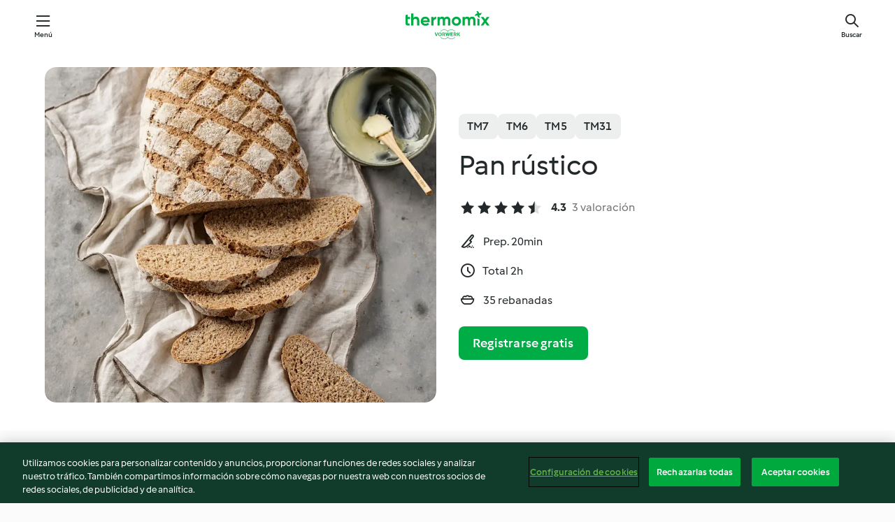

--- FILE ---
content_type: text/html; charset=utf-8
request_url: https://cookidoo.es/recipes/recipe/es-ES/r433436
body_size: 10505
content:
<!DOCTYPE html>
<html
  lang="es-ES"
  class="cicd2-theme">
<head>
    <meta property="og:url" content="https://cookidoo.es/recipes/recipe/es-ES/r433436"/>
    <meta property="og:title" content="Pan rústico"/>
    <meta property="og:description" content="Un mundo de recetas Thermomix®. Cookidoo® le trae deliciosos platos de todo el mundo.
Con miles de recetas e ideas, encontrará la mejor inspiración culinaria cada vez que inicie sesión."/>
    <meta property="og:image" content="https://assets.tmecosys.com/image/upload/t_web_rdp_recipe_584x480/img/recipe/ras/Assets/7F76246B-ED52-4769-8728-A3E77DCB3CA5/Derivates/7c564573-4ded-44b6-997f-14bb6b6afd8c.jpg"/>
    <meta name="robots" content="noarchive"/>
    <meta charset="utf-8">
    <meta name="viewport" content="width=device-width, initial-scale=1, shrink-to-fit=no">
    <link rel="stylesheet" href="https://patternlib-all.prod.external.eu-tm-prod.vorwerk-digital.com/pl-core-29.3.2-b33824b8018a0840049d6c20603cb31e.css">
      <link rel="stylesheet" href="https://patternlib-all.prod.external.eu-tm-prod.vorwerk-digital.com/cicd2-theme-29.3.2-38102d1b98d85afb94b9d25dab3bae9c.css">
    <link rel="stylesheet" href="https://recipepublic-all.prod.external.eu-tm-prod.vorwerk-digital.com/bundle-7e9da6437349bf80779b292c7cffc47b.css">
    <link rel="icon" href="https://patternlib-all.prod.external.eu-tm-prod.vorwerk-digital.com/favicon-02a92602e0cf506ebd0186892a17fd82.ico">
    <link rel="preconnect" href="https://assets.tmecosys.com" crossorigin="anonymous">
    <script>"use strict";(()=>{function c(n){let t=document.cookie.match(new RegExp("(^| )"+n+"=([^;]+)"));if(t)return t[2]}var e={get:c};e.get("v-authenticated")?document.documentElement.classList.add("is-authenticated"):document.documentElement.classList.add("is-unauthenticated");})();
</script>
    <title>Pan rústico - Cookidoo® – la plataforma de recetas oficial de Thermomix®</title>
    <link rel="stylesheet" href="https://patternlib-all.prod.external.eu-tm-prod.vorwerk-digital.com/pl-recipe-2.18.3-4949e3c3f2b6c536234d63e48d89c215.css">
    <script type="application/ld+json">{"@context":"http://schema.org/","@type":"Recipe","name":"Pan rústico","image":"https://assets.tmecosys.com/image/upload/t_web_rdp_recipe_584x480_1_5x/img/recipe/ras/Assets/7F76246B-ED52-4769-8728-A3E77DCB3CA5/Derivates/7c564573-4ded-44b6-997f-14bb6b6afd8c.jpg","totalTime":"PT2H","cookTime":"PT2H","prepTime":"PT20M","recipeYield":"35 rebanadas","recipeCategory":["Pan y bollería"],"recipeIngredient":["600 g de granos de trigo","400 g de agua","30 g de levadura prensada fresca","120 g de suero de leche","150 g de harina de fuerza","2 cucharaditas de sal","1 cucharada de vinagre balsámico"],"nutrition":{"@type":"NutritionInformation","calories":"70 kcal","carbohydrateContent":"14 g","fatContent":"0 g","proteinContent":"3 g"},"inLanguage":"es-ES","author":{"@type":"Organization","name":"Vorwerk Home & Co. KmG","address":"Wolleraustrasse 11a\n8807 Freienbach\nSuiza","url":"https://cookidoo.es/"},"aggregateRating":{"@id":"AggregatedRating"}}</script>
</head>

<body>
  <core-user-info
    condition="html.is-authenticated"
    base="/profile/api/user"
    community-profile="/community/profile/es-ES"
    devices="/customer-devices/api/my-devices/versions"
    >
  </core-user-info>
  
  <div class="page-content">
      
  <header tabindex="-1" class="page-header">
    <div class="page-header__content">
      <a href="#main-content" class="link--skip">Ir al contenido principal</a>
          <a class="logo page-header__home authenticated-only" href="/foundation/es-ES/for-you"
            aria-label="Link to the home page">
            <img class="logo" src="https://patternlib-all.prod.external.eu-tm-prod.vorwerk-digital.com/logo_thermomix-02469c2fb4fca55fc3c397286d9e7fe0.svg"
              alt="Thermomix®">
          </a>
          <a class="logo page-header__home unauthenticated-only" href="/foundation/es-ES/explore"
            aria-label="Link to the home page">
            <img class="logo" src="https://patternlib-all.prod.external.eu-tm-prod.vorwerk-digital.com/logo_thermomix-02469c2fb4fca55fc3c397286d9e7fe0.svg"
              alt="Thermomix®">
          </a>
      <core-nav class="page-header__nav">
        <nav class="core-nav__nav" role="navigation">
          <button class="core-nav__trigger">Menú</button>
          <div class="core-nav__container">
            <ul class="core-nav__main-links authenticated-only">
                <li class="core-nav__item">
                  <a href="/foundation/es-ES/for-you"
                    class="core-nav__link">Para ti</a>
                </li>
              <li class="core-nav__item">
                <a href="/foundation/es-ES/explore"
                  class="core-nav__link">Navega</a>
              </li>
              <li class="core-nav__item">
                <a href="/organize/es-ES/my-recipes"
                  class="core-nav__link">Mis recetas</a>
              </li>
              <li class="core-nav__item">
                <a href="/planning/es-ES/my-week"
                  class="core-nav__link">Mi semana</a>
              </li>
                <li class="core-nav__item">
                  <a href="/shopping/es-ES"
                    class="core-nav__link">Lista de la compra</a>
                </li>
            </ul>
            <ul class=" core-nav__main-links unauthenticated-only">
              <li class="core-nav__item">
                <a href="/foundation/es-ES/explore"
                  class="core-nav__link">Navega</a>
              </li>
              <li class="core-nav__item">
                <a href="/foundation/es-ES/membership"
                  class="core-nav__link">Suscripción</a>
              </li>
              <li class="core-nav__item">
                <a href="/foundation/es-ES/help"
                  class="core-nav__link">Ayuda</a>
              </li>
            </ul>
            <ul class="core-nav__links unauthenticated-only">
              <li class="core-nav__item">
                <a href="/ciam/register/start"
                  class="core-nav__link page-header__sign-up page-header__icon">Regístrate</a>
              </li>
              <li class="core-nav__item">
                <a href="/profile/es-ES/login?redirectAfterLogin=%2Frecipes%2Frecipe%2Fes-ES%2Fr433436"
                  class="core-nav__link page-header__login page-header__icon">Iniciar sesión</a>
              </li>
            </ul>
            <div role="separator" aria-orientation="vertical"
              class="core-nav__separator separator-vertical separator-vertical--silver-20"></div>
            <core-user-profile class="authenticated-only">
              <core-dropdown-menu class="core-nav__dropdown core-nav__dropdown--profile" align="bottom-right">
                <button class="core-dropdown-menu__trigger core-nav__dropdown-trigger">
                  <span class="core-nav__dropdown-trigger-icon" aria-hidden="true"></span>
                  <img class="core-nav__dropdown-trigger-picture" src alt>
                  <span class="core-dropdown-menu__trigger-text">
                      Perfil
                  </span>
                </button>
                <div class="core-dropdown-menu__content core-nav__dropdown-content">
                  <ul class="core-dropdown-list core-nav__dropdown-list">
                    <li class="core-community-profile__link">
                      <a href="/community/profile/es-ES"
                        class="core-dropdown-list__item core-nav__link core-nav__link--community">
                        <core-community-profile>
                          <span class="core-community-profile__icon" aria-hidden="true"></span>
                          <img class="core-community-profile__picture" src alt>
                          <div class="core-community-profile__heading-group">
                            <span class="core-community-profile__header">Perfil</span>
                            <span class="core-community-profile__subheader">Ver perfil</span>
                          </div>
                        </core-community-profile>
                      </a>
                    </li>
                    <li>
                      <a href="/commerce/es-ES/membership"
                        class="core-dropdown-list__item core-nav__link">Cuenta</a>
                    </li>
                    <li>
                      <a href="/foundation/es-ES/help"
                        class="core-dropdown-list__item core-nav__link">Ayuda</a>
                    </li>
                    <li>
                      <a href="/profile/logout"
                        class="core-dropdown-list__item core-nav__link">Desconectarse</a>
                    </li>
                  </ul>
                </div>
              </core-dropdown-menu>
            </core-user-profile>
          </div>
          <div role="separator" aria-orientation="vertical"
            class="core-nav__separator separator-vertical separator-vertical--silver-20"></div>
        </nav>
      </core-nav>
      <a class="page-header__search page-header__icon" href="/search/es-ES"
        aria-label="Buscar">Buscar</a>
    </div>
  </header>
  <recipe-scrollspy>
    <nav class="recipe-scrollspy__nav">
        <a href="#ingredients-section" class="recipe-scrollspy__link">Ingredientes</a>
  
      <a href="#difficulty-section" class="recipe-scrollspy__link">Dificultad</a>
  
        <a href="#nutrition-section" class="recipe-scrollspy__link">Inf. nutricional</a>
  
        <a href="#also-featured-in-section" class="recipe-scrollspy__link">También incluido en</a>
  
      <a id="recipe-scrollspy-alternative-recipes" href="#alternative-recipes" class="recipe-scrollspy__link">También podría gustarte...</a>
    </nav>
  </recipe-scrollspy>

  <recipe-details id="main-content">
    <recipe-card>
      <div class="recipe-card__wrapper">
        <div class="recipe-card__image-wrapper">
            <core-image-loader>
              <img
                class="recipe-card__image"
                  src="https://assets.tmecosys.com/image/upload/t_web_rdp_recipe_584x480/img/recipe/ras/Assets/7F76246B-ED52-4769-8728-A3E77DCB3CA5/Derivates/7c564573-4ded-44b6-997f-14bb6b6afd8c.jpg"
                  srcset="https://assets.tmecosys.com/image/upload/t_web_rdp_recipe_584x480/img/recipe/ras/Assets/7F76246B-ED52-4769-8728-A3E77DCB3CA5/Derivates/7c564573-4ded-44b6-997f-14bb6b6afd8c.jpg 584w, https://assets.tmecosys.com/image/upload/t_web_rdp_recipe_584x480_1_5x/img/recipe/ras/Assets/7F76246B-ED52-4769-8728-A3E77DCB3CA5/Derivates/7c564573-4ded-44b6-997f-14bb6b6afd8c.jpg 876w"
                    sizes="(min-width: 1333px) 584px, (min-width: 768px) 50vw, 100vw"
                alt="Pan rústico"
                title="Pan rústico"/>
            </core-image-loader>
        </div>
        <div class="recipe-card__info">
    
            <div class="recipe-card__header">
              <div class="recipe-card__header-left">
                  <rdp-badges id="tm-versions-modal">
                      <button class="core-chip-button core-chip-button--flat core-chip-button--x-small">
                        TM7
                      </button>
                      <button class="core-chip-button core-chip-button--flat core-chip-button--x-small">
                        TM6
                      </button>
                      <button class="core-chip-button core-chip-button--flat core-chip-button--x-small">
                        TM5
                      </button>
                      <button class="core-chip-button core-chip-button--flat core-chip-button--x-small">
                        TM31
                      </button>
                  </rdp-badges>
                
                  <core-modal
                    trigger-id="tm-versions-modal"
                    class="tm-versions-modal"
                    prevent-body-scroll="true"
                    hidden>
                    <div class="core-modal__wrapper">
                      <div class="core-modal__container" role="dialog" aria-modal="true">
                  
                        <div class="core-modal__header">
                          <h2>Dispositivos y accesorios</h2>
                          <button class="core-modal__close" aria-label="Close Modal"></button>
                        </div>
                  
                        <core-scrollbar class="core-modal__content" fadeout-top>
                          <div class="core-scrollbar__content">
                  
                            <rdp-tm-versions>
                              <p class="rdp-tm-versions__description">Esta receta ha sido creada para funcionar con una combinación específica de dispositivo y accesorio. Sin esta combinación específica, el resultado no está garantizado.</p>
                              <div class="rdp-tm-versions__list">
                                  <div class="rdp-tm-versions__item">
                                    <img src="https://patternlib-all.prod.external.eu-tm-prod.vorwerk-digital.com/tm7-83b22c91a1a1e7fee3797168f05f9754.png" class="rdp-tm-versions__image"/>
                                    <div class="rdp-tm-versions__wrapper">
                                      <span class="rdp-tm-versions__name">Thermomix® TM7</span>
                                      <span class="rdp-tm-versions__compatibility">
                                        <span class="icon icon--checkmark-circle icon--xxxs"></span>Compatible
                                      </span>
                                    </div>
                                  </div>
                                  <div class="rdp-tm-versions__item">
                                    <img src="https://patternlib-all.prod.external.eu-tm-prod.vorwerk-digital.com/tm6-fff867f1cfc7f35118b8b6dfffca8339.png" class="rdp-tm-versions__image"/>
                                    <div class="rdp-tm-versions__wrapper">
                                      <span class="rdp-tm-versions__name">Thermomix® TM6</span>
                                      <span class="rdp-tm-versions__compatibility">
                                        <span class="icon icon--checkmark-circle icon--xxxs"></span>Compatible
                                      </span>
                                    </div>
                                  </div>
                                  <div class="rdp-tm-versions__item">
                                    <img src="https://patternlib-all.prod.external.eu-tm-prod.vorwerk-digital.com/tm5-a3a665744eb0093e9108135bf6b1baa4.png" class="rdp-tm-versions__image"/>
                                    <div class="rdp-tm-versions__wrapper">
                                      <span class="rdp-tm-versions__name">Thermomix® TM5</span>
                                      <span class="rdp-tm-versions__compatibility">
                                        <span class="icon icon--checkmark-circle icon--xxxs"></span>Compatible
                                      </span>
                                    </div>
                                  </div>
                                  <div class="rdp-tm-versions__item">
                                    <img src="https://patternlib-all.prod.external.eu-tm-prod.vorwerk-digital.com/tm31-d180149ce35a8c8d99d7a3bbff0f1bec.png" class="rdp-tm-versions__image"/>
                                    <div class="rdp-tm-versions__wrapper">
                                      <span class="rdp-tm-versions__name">Thermomix® TM31</span>
                                      <span class="rdp-tm-versions__compatibility">
                                        <span class="icon icon--checkmark-circle icon--xxxs"></span>Compatible
                                      </span>
                                    </div>
                                  </div>
                              </div>
                            </rdp-tm-versions>
                  
                  
                          </div>
                        </core-scrollbar>
                  
                        <div class="core-modal__footer">
                          <a class="button--inline rdp-tm-versions__more" href="/foundation/es-ES/thermomix-compatibility">Más información</a>
                        </div>
                      </div>
                    </div>
                  </core-modal>
                
              </div>
            </div>
    
          <div class="recipe-card__content">
            <core-ellipsis lines-count="3">
              <h1 class="recipe-card__section recipe-card__name">Pan rústico</h1>
            </core-ellipsis>
            
            <core-rating>
  <div class="core-rating__rating-list">
      <span class="core-rating__point core-rating__point--full"></span>
      <span class="core-rating__point core-rating__point--full"></span>
      <span class="core-rating__point core-rating__point--full"></span>
      <span class="core-rating__point core-rating__point--full"></span>
      <span class="core-rating__point core-rating__point--half"></span>
  </div>
    <span class="core-rating__counter">4.3</span>
    <span class="core-rating__label">
      
      3 valoración

      
    </span>
  <script type="application/ld+json">
  {
    "@context": "http://schema.org",
    "@type": "AggregateRating",
    "@id": "AggregatedRating",
    "ratingValue": 4.3,
    "reviewCount": 3
  }
  </script>
</core-rating>

            <div class="recipe-card__cook-params">
              <div class="recipe-card__cook-param">
                <span class="icon icon--time-preparation"></span>
                <span>Prep. 20min </span>
              </div>
              <div class="recipe-card__cook-param">
                <span class="icon icon--time"></span>
                <span>Total 2h</span>
              </div>
              <div class="recipe-card__cook-param">
                <span class="icon icon--servings"></span>
                <span>35 rebanadas</span>
              </div>
            </div>
          </div>
    
          <div class="recipe-card__footer">
            <a class="button--primary recipe-card__action-button recipe-card__action-button--primary"
              title="Registrarse gratis"
              href="/ciam/register/start">Registrarse gratis</a>
          </div>
        </div>
      </div>
    </recipe-card>
    
    <recipe-content>
      <div class="recipe-content__left">
        <div mobile-order="1">
          <div id="ingredients-section" class="recipe-content__section">
            <h4 class="recipe-content__title">Ingredientes</h4>
              <div class="recipe-content__inner-section">
                <ul class="ul--clean">
                    <li>
          <recipe-ingredient>
            <div class="recipe-ingredient__wrapper">
                <img class="recipe-ingredient__image"   src="https://assets.tmecosys.com/image/upload/t_web_ingredient_48x48/icons/ingredient_icons/181"
            srcset="https://assets.tmecosys.com/image/upload/t_web_ingredient_48x48/icons/ingredient_icons/181 48w, https://assets.tmecosys.com/image/upload/t_web_ingredient_48x48_1_5x/icons/ingredient_icons/181 72w, https://assets.tmecosys.com/image/upload/t_web_ingredient_48x48_2x/icons/ingredient_icons/181 96w"
              sizes="48px"
           />
          
                <div class="recipe-ingredient__content">
                  <span class="recipe-ingredient__name">
                        600
            g
           de granos de trigo 
                  </span>
                </div>
            </div>
          </recipe-ingredient>
          </li>
                    <li>
          <recipe-ingredient>
            <div class="recipe-ingredient__wrapper">
                <img class="recipe-ingredient__image"   src="https://assets.tmecosys.com/image/upload/t_web_ingredient_48x48/icons/ingredient_icons/54"
            srcset="https://assets.tmecosys.com/image/upload/t_web_ingredient_48x48/icons/ingredient_icons/54 48w, https://assets.tmecosys.com/image/upload/t_web_ingredient_48x48_1_5x/icons/ingredient_icons/54 72w, https://assets.tmecosys.com/image/upload/t_web_ingredient_48x48_2x/icons/ingredient_icons/54 96w"
              sizes="48px"
           />
          
                <div class="recipe-ingredient__content">
                  <span class="recipe-ingredient__name">
                        400
            g
           de agua 
                  </span>
                </div>
            </div>
          </recipe-ingredient>
          </li>
                    <li>
          <recipe-ingredient>
            <div class="recipe-ingredient__wrapper">
                <img class="recipe-ingredient__image"   src="https://assets.tmecosys.com/image/upload/t_web_ingredient_48x48/icons/ingredient_icons/345"
            srcset="https://assets.tmecosys.com/image/upload/t_web_ingredient_48x48/icons/ingredient_icons/345 48w, https://assets.tmecosys.com/image/upload/t_web_ingredient_48x48_1_5x/icons/ingredient_icons/345 72w, https://assets.tmecosys.com/image/upload/t_web_ingredient_48x48_2x/icons/ingredient_icons/345 96w"
              sizes="48px"
           />
          
                <div class="recipe-ingredient__content">
                  <span class="recipe-ingredient__name">
                        30
            g
           de levadura prensada fresca 
                  </span>
                </div>
            </div>
              <span class="recipe-ingredient__alternative">
                    3
                  cucharaditas
                de levadura de panadería deshidratada, (12 g)
              </span>
          </recipe-ingredient>
          </li>
                    <li>
          <recipe-ingredient>
            <div class="recipe-ingredient__wrapper">
                <img class="recipe-ingredient__image"   src="https://assets.tmecosys.com/image/upload/t_web_ingredient_48x48/icons/ingredient_icons/1548"
            srcset="https://assets.tmecosys.com/image/upload/t_web_ingredient_48x48/icons/ingredient_icons/1548 48w, https://assets.tmecosys.com/image/upload/t_web_ingredient_48x48_1_5x/icons/ingredient_icons/1548 72w, https://assets.tmecosys.com/image/upload/t_web_ingredient_48x48_2x/icons/ingredient_icons/1548 96w"
              sizes="48px"
           />
          
                <div class="recipe-ingredient__content">
                  <span class="recipe-ingredient__name">
                        120
            g
           de suero de leche 
                  </span>
                </div>
            </div>
          </recipe-ingredient>
          </li>
                    <li>
          <recipe-ingredient>
            <div class="recipe-ingredient__wrapper">
                <img class="recipe-ingredient__image"   src="https://assets.tmecosys.com/image/upload/t_web_ingredient_48x48/icons/ingredient_icons/1462"
            srcset="https://assets.tmecosys.com/image/upload/t_web_ingredient_48x48/icons/ingredient_icons/1462 48w, https://assets.tmecosys.com/image/upload/t_web_ingredient_48x48_1_5x/icons/ingredient_icons/1462 72w, https://assets.tmecosys.com/image/upload/t_web_ingredient_48x48_2x/icons/ingredient_icons/1462 96w"
              sizes="48px"
           />
          
                <div class="recipe-ingredient__content">
                  <span class="recipe-ingredient__name">
                        150
            g
           de harina de fuerza 
                  </span>
                    <span class="recipe-ingredient__description">y algo más para espolvorear</span>
                </div>
            </div>
          </recipe-ingredient>
          </li>
                    <li>
          <recipe-ingredient>
            <div class="recipe-ingredient__wrapper">
                <img class="recipe-ingredient__image"   src="https://assets.tmecosys.com/image/upload/t_web_ingredient_48x48/icons/ingredient_icons/269"
            srcset="https://assets.tmecosys.com/image/upload/t_web_ingredient_48x48/icons/ingredient_icons/269 48w, https://assets.tmecosys.com/image/upload/t_web_ingredient_48x48_1_5x/icons/ingredient_icons/269 72w, https://assets.tmecosys.com/image/upload/t_web_ingredient_48x48_2x/icons/ingredient_icons/269 96w"
              sizes="48px"
           />
          
                <div class="recipe-ingredient__content">
                  <span class="recipe-ingredient__name">
                        2
            cucharaditas
           de sal 
                  </span>
                </div>
            </div>
          </recipe-ingredient>
          </li>
                    <li>
          <recipe-ingredient>
            <div class="recipe-ingredient__wrapper">
                <img class="recipe-ingredient__image"   src="https://assets.tmecosys.com/image/upload/t_web_ingredient_48x48/icons/ingredient_icons/149"
            srcset="https://assets.tmecosys.com/image/upload/t_web_ingredient_48x48/icons/ingredient_icons/149 48w, https://assets.tmecosys.com/image/upload/t_web_ingredient_48x48_1_5x/icons/ingredient_icons/149 72w, https://assets.tmecosys.com/image/upload/t_web_ingredient_48x48_2x/icons/ingredient_icons/149 96w"
              sizes="48px"
           />
          
                <div class="recipe-ingredient__content">
                  <span class="recipe-ingredient__name">
                        1
            cucharada
           de vinagre balsámico 
                  </span>
                </div>
            </div>
          </recipe-ingredient>
          </li>
                    <li>
          <recipe-ingredient>
            <div class="recipe-ingredient__wrapper">
                <img class="recipe-ingredient__image"   src="https://assets.tmecosys.com/image/upload/t_web_ingredient_48x48/icons/ingredient_icons/1897"
            srcset="https://assets.tmecosys.com/image/upload/t_web_ingredient_48x48/icons/ingredient_icons/1897 48w, https://assets.tmecosys.com/image/upload/t_web_ingredient_48x48_1_5x/icons/ingredient_icons/1897 72w, https://assets.tmecosys.com/image/upload/t_web_ingredient_48x48_2x/icons/ingredient_icons/1897 96w"
              sizes="48px"
           />
          
                <div class="recipe-ingredient__content">
                  <span class="recipe-ingredient__name">
                        1
            cucharadita
           de malta en polvo (opcional)
                  </span>
                </div>
            </div>
          </recipe-ingredient>
          </li>
                </ul>
              </div>
          </div>
          <hr>
        </div>
        <div mobile-order="3">
          <div id="difficulty-section" class="recipe-content__section">
            <h4 class="recipe-content__title">Dificultad</h4>
            <rdp-difficulty>
              <span class="icon icon--s icon--chef-hat"></span>
              <p>medio</p>
            </rdp-difficulty>
          </div>
          <hr>
            <div id="nutrition-section" class="recipe-content__section">
              <h4 class="recipe-content__title">
                Inf. nutricional
                <span class="recipe-content__subtitle">por 1 rebanada/loncha/rodaja</span>
              </h4>
              <rdp-nutritious>
                  <div class="rdp-nutritious__item">
                    <span class="rdp-nutritious__name">Proteína</span>
                    <span class="rdp-nutritious__value">
                        3 g 
                    </span>
                  </div>
                  <div class="rdp-nutritious__item">
                    <span class="rdp-nutritious__name">Calorías</span>
                    <span class="rdp-nutritious__value">
                        291 kJ  / 
                        70 kcal 
                    </span>
                  </div>
                  <div class="rdp-nutritious__item">
                    <span class="rdp-nutritious__name">Grasa</span>
                    <span class="rdp-nutritious__value">
                        0 g 
                    </span>
                  </div>
                  <div class="rdp-nutritious__item">
                    <span class="rdp-nutritious__name">Fibra</span>
                    <span class="rdp-nutritious__value">
                        2.5 g 
                    </span>
                  </div>
                  <div class="rdp-nutritious__item">
                    <span class="rdp-nutritious__name">Carbohidratos</span>
                    <span class="rdp-nutritious__value">
                        14 g 
                    </span>
                  </div>
              </rdp-nutritious>
            </div>
            <hr>
        </div>
      </div>
      <div class="recipe-content__right">
        <div mobile-order="2">
          <div class="recipe-content__section">
            <recipe-membership-banner>
              <img src="https://patternlib-all.prod.external.eu-tm-prod.vorwerk-digital.com/cookidoo-world-da330b8ec91ef8ac5df385f0e440dffb.svg" class="recipe-membership-banner__image" />
              <h1 class="recipe-membership-banner__title">¿Te gusta lo que ves?</h1>
              <h4 class="recipe-membership-banner__subtitle">¡Esta receta y más de 100 000 otras te esperan!</h4>
              <p class="recipe-membership-banner__description">Regístrate en nuestra prueba gratuita de 30 días y descubre todo lo que Cookidoo® tiene para ofrecerte. Sin compromiso.</p>
              <a href="/ciam/register/start" class="button--primary">Registrarse gratis</a>
              <a href="/foundation/es-ES/membership" class="button--inline">Más información</a>
            </recipe-membership-banner>
          </div>
          <hr>
        </div>
        <div mobile-order="4">
            <div id="also-featured-in-section" class="recipe-content__section">
              <h4 class="recipe-content__title">También incluido en</h4>
              <rdp-collections>
                  <rdp-collection-tile>
                    <a class="rdp-collection-tile__wrapper" href="/collection/es-ES/p/col208923">
                      <img   src="https://assets.tmecosys.com/image/upload/t_web_col_80x80/img/collection/ras/Assets/C140C20C-B79F-4AF0-A4D8-87C06566DEA1/Derivates/9E980D4B-35A5-4C41-BD9E-BCCA70A387B0.jpg"
            srcset="https://assets.tmecosys.com/image/upload/t_web_col_80x80/img/collection/ras/Assets/C140C20C-B79F-4AF0-A4D8-87C06566DEA1/Derivates/9E980D4B-35A5-4C41-BD9E-BCCA70A387B0.jpg 80w, https://assets.tmecosys.com/image/upload/t_web_col_80x80_1_5x/img/collection/ras/Assets/C140C20C-B79F-4AF0-A4D8-87C06566DEA1/Derivates/9E980D4B-35A5-4C41-BD9E-BCCA70A387B0.jpg 120w, https://assets.tmecosys.com/image/upload/t_web_col_80x80_2x/img/collection/ras/Assets/C140C20C-B79F-4AF0-A4D8-87C06566DEA1/Derivates/9E980D4B-35A5-4C41-BD9E-BCCA70A387B0.jpg 160w"
              sizes="80px"
           class="rdp-collection-tile__image">
                      <div class="rdp-collection-tile__content">
                        <span class="rdp-collection-tile__name">Cocina fácil y saludable</span>
                        <span class="rdp-collection-tile__info">151 Recetas<br>Internacional</span>
                      </div>
                    </a>
                  </rdp-collection-tile>
              </rdp-collections>
            </div>
            <hr>
        </div>
      </div>
    </recipe-content>
  </recipe-details>

  
  
  
  <div id="alternative-recipes" class="l-content l-content--additional recipe-alternative-recipes">
    <core-stripe class="core-stripe--modern" aria-labelledby="stripe-header" aria-describedby="stripe-description" role="region"
                 data-category="VrkNavCategory-RPF-014">
      <h3 class="core-stripe__header" id="stripe-header">
          También podría gustarte...
      </h3>
        <div class="core-stripe__content">
          
  
          
            <core-tile class="core-tile--expanded" id="r433432" data-recipe-id="r433432"><a class="link--alt" href="/recipes/recipe/es-ES/r433432"><div aria-hidden="true" class="core-tile__image-wrapper">
    <img
      class="core-tile__image"
      alt="Baguette"
      title="Baguette"
      src="https://assets.tmecosys.com/image/upload/t_web_shared_recipe_221x240/img/recipe/ras/Assets/B10F0941-3518-440D-A69F-72EFF5F7826B/Derivates/D5691ACE-1B10-42D8-8364-11402524A36D"
      sizes="221px"
      decoding="async"
      srcset="https://assets.tmecosys.com/image/upload/t_web_shared_recipe_221x240/img/recipe/ras/Assets/B10F0941-3518-440D-A69F-72EFF5F7826B/Derivates/D5691ACE-1B10-42D8-8364-11402524A36D 221w, https://assets.tmecosys.com/image/upload/t_web_shared_recipe_221x240_1_5x/img/recipe/ras/Assets/B10F0941-3518-440D-A69F-72EFF5F7826B/Derivates/D5691ACE-1B10-42D8-8364-11402524A36D 331w, https://assets.tmecosys.com/image/upload/t_web_shared_recipe_221x240_2x/img/recipe/ras/Assets/B10F0941-3518-440D-A69F-72EFF5F7826B/Derivates/D5691ACE-1B10-42D8-8364-11402524A36D 442w"
    />
  </div><div class="core-tile__description-wrapper"><div class="core-tile__description"><core-ellipsis><p class="core-tile__description-text">Baguette</p></core-ellipsis><button class="core-tile__trigger authenticated-only context-menu-trigger" aria-label="Open recipe options" type="button"></button></div><core-rating class="core-rating--short core-rating--small"><span class="core-rating__counter" aria-label="Rating 4.6">4.6</span><span class="core-rating__point core-rating__point--full" aria-disabled="true"></span><span class="core-rating__label" aria-label="from 15 reviews">(15)</span></core-rating><p class="core-tile__description-subline" aria-label="Total time 3 h 45 min">3 h 45 min</p></div></a><core-context-menu trigger-class="context-menu-trigger" class="translate-x-[0.5px]"><ul class="core-dropdown-list"><li><core-transclude href="/planning/es-ES/transclude/manage-cook-today/r433432" prevent-page-reload="true" on="context-menu-open" context="core-context-menu"></core-transclude></li><li><core-transclude href="/organize/es-ES/transclude/manage-bookmark/r433432" prevent-page-reload="true" on="context-menu-open" context="core-context-menu"></core-transclude></li><li><core-transclude href="/organize/es-ES/transclude/manage-custom-list/r433432" prevent-page-reload="true" on="context-menu-open" context="core-context-menu"></core-transclude></li><li><core-transclude href="/planning/es-ES/transclude/manage-add-to-myweek/r433432" prevent-page-reload="true" on="context-menu-open" context="core-context-menu"></core-transclude></li><li><core-transclude href="/shopping/es-ES/partial/add-to-shopping-list/r433432" prevent-page-reload="true" on="context-menu-open" context="core-context-menu"></core-transclude></li><li><core-transclude href="/created-recipes/es-ES/partials/add-to-customer-recipes?recipeUrl=https%3A%2F%2Fcookidoo.es%2Frecipes%2Frecipe%2Fes-ES%2Fr433432" prevent-page-reload="true" on="context-menu-open" context="core-context-menu"></core-transclude></li><li data-error="401" data-redirect-param="redirectAfterLogin" class="display-none"><a href="/profile/es-ES/login?redirectAfterLogin=%2Fsearch%2Fes-ES%2Ffragments%2Fstripe%3Flimit%3D12%26lazyLoading%3Dtrue%26accessories%3DincludingFriend%252CincludingBladeCoverWithPeeler%252CincludingCutter%252CincludingSensor%26includeRating%3Dtrue%26like%3Dr433436" class="core-dropdown-list__item"><span class="icon" aria-hidden="true">refresh</span>Refresh login</a></li></ul></core-context-menu></core-tile><core-tile class="core-tile--expanded" id="r453213" data-recipe-id="r453213"><a class="link--alt" href="/recipes/recipe/es-ES/r453213"><div aria-hidden="true" class="core-tile__image-wrapper">
    <img
      class="core-tile__image"
      alt="Menú: Sopa de calabaza. Pescado con arroz y verduras. Crumble de manzana y pera"
      title="Menú: Sopa de calabaza. Pescado con arroz y verduras. Crumble de manzana y pera"
      src="https://assets.tmecosys.com/image/upload/t_web_shared_recipe_221x240/img/recipe/ras/Assets/B8CAE83B-825D-44E0-8FB6-CBC30F1026F1/Derivates/F39CF0CC-04A1-44D4-8E60-AB8A100CD4DD"
      sizes="221px"
      decoding="async"
      srcset="https://assets.tmecosys.com/image/upload/t_web_shared_recipe_221x240/img/recipe/ras/Assets/B8CAE83B-825D-44E0-8FB6-CBC30F1026F1/Derivates/F39CF0CC-04A1-44D4-8E60-AB8A100CD4DD 221w, https://assets.tmecosys.com/image/upload/t_web_shared_recipe_221x240_1_5x/img/recipe/ras/Assets/B8CAE83B-825D-44E0-8FB6-CBC30F1026F1/Derivates/F39CF0CC-04A1-44D4-8E60-AB8A100CD4DD 331w, https://assets.tmecosys.com/image/upload/t_web_shared_recipe_221x240_2x/img/recipe/ras/Assets/B8CAE83B-825D-44E0-8FB6-CBC30F1026F1/Derivates/F39CF0CC-04A1-44D4-8E60-AB8A100CD4DD 442w"
    />
  </div><div class="core-tile__description-wrapper"><div class="core-tile__description"><core-ellipsis><p class="core-tile__description-text">Menú: Sopa de calabaza. Pescado con arroz y verduras. Crumble de manzana y pera</p></core-ellipsis><button class="core-tile__trigger authenticated-only context-menu-trigger" aria-label="Open recipe options" type="button"></button></div><core-rating class="core-rating--short core-rating--small"><span class="core-rating__counter" aria-label="Rating 3">3.0</span><span class="core-rating__point core-rating__point--full" aria-disabled="true"></span><span class="core-rating__label" aria-label="from 8 reviews">(8)</span></core-rating><p class="core-tile__description-subline" aria-label="Total time 1 h">1 h</p></div></a><core-context-menu trigger-class="context-menu-trigger" class="translate-x-[0.5px]"><ul class="core-dropdown-list"><li><core-transclude href="/planning/es-ES/transclude/manage-cook-today/r453213" prevent-page-reload="true" on="context-menu-open" context="core-context-menu"></core-transclude></li><li><core-transclude href="/organize/es-ES/transclude/manage-bookmark/r453213" prevent-page-reload="true" on="context-menu-open" context="core-context-menu"></core-transclude></li><li><core-transclude href="/organize/es-ES/transclude/manage-custom-list/r453213" prevent-page-reload="true" on="context-menu-open" context="core-context-menu"></core-transclude></li><li><core-transclude href="/planning/es-ES/transclude/manage-add-to-myweek/r453213" prevent-page-reload="true" on="context-menu-open" context="core-context-menu"></core-transclude></li><li><core-transclude href="/shopping/es-ES/partial/add-to-shopping-list/r453213" prevent-page-reload="true" on="context-menu-open" context="core-context-menu"></core-transclude></li><li><core-transclude href="/created-recipes/es-ES/partials/add-to-customer-recipes?recipeUrl=https%3A%2F%2Fcookidoo.es%2Frecipes%2Frecipe%2Fes-ES%2Fr453213" prevent-page-reload="true" on="context-menu-open" context="core-context-menu"></core-transclude></li><li data-error="401" data-redirect-param="redirectAfterLogin" class="display-none"><a href="/profile/es-ES/login?redirectAfterLogin=%2Fsearch%2Fes-ES%2Ffragments%2Fstripe%3Flimit%3D12%26lazyLoading%3Dtrue%26accessories%3DincludingFriend%252CincludingBladeCoverWithPeeler%252CincludingCutter%252CincludingSensor%26includeRating%3Dtrue%26like%3Dr433436" class="core-dropdown-list__item"><span class="icon" aria-hidden="true">refresh</span>Refresh login</a></li></ul></core-context-menu></core-tile><core-tile class="core-tile--expanded" id="r445755" data-recipe-id="r445755"><a class="link--alt" href="/recipes/recipe/es-ES/r445755"><div aria-hidden="true" class="core-tile__image-wrapper">
    <img
      class="core-tile__image"
      alt="Masa de pan básica"
      title="Masa de pan básica"
      src="https://assets.tmecosys.com/image/upload/t_web_shared_recipe_221x240/img/recipe/ras/Assets/E6C09467-F6CC-4119-8527-877B9BBAF3AF/Derivates/D1EF1515-5398-4924-A888-5532C09005DD"
      sizes="221px"
      decoding="async"
      srcset="https://assets.tmecosys.com/image/upload/t_web_shared_recipe_221x240/img/recipe/ras/Assets/E6C09467-F6CC-4119-8527-877B9BBAF3AF/Derivates/D1EF1515-5398-4924-A888-5532C09005DD 221w, https://assets.tmecosys.com/image/upload/t_web_shared_recipe_221x240_1_5x/img/recipe/ras/Assets/E6C09467-F6CC-4119-8527-877B9BBAF3AF/Derivates/D1EF1515-5398-4924-A888-5532C09005DD 331w, https://assets.tmecosys.com/image/upload/t_web_shared_recipe_221x240_2x/img/recipe/ras/Assets/E6C09467-F6CC-4119-8527-877B9BBAF3AF/Derivates/D1EF1515-5398-4924-A888-5532C09005DD 442w"
    />
  </div><div class="core-tile__description-wrapper"><div class="core-tile__description"><core-ellipsis><p class="core-tile__description-text">Masa de pan básica</p></core-ellipsis><button class="core-tile__trigger authenticated-only context-menu-trigger" aria-label="Open recipe options" type="button"></button></div><core-rating class="core-rating--short core-rating--small"><span class="core-rating__counter" aria-label="Rating 4.7">4.7</span><span class="core-rating__point core-rating__point--full" aria-disabled="true"></span><span class="core-rating__label" aria-label="from 68 reviews">(68)</span></core-rating><p class="core-tile__description-subline" aria-label="Total time 5 min">5 min</p></div></a><core-context-menu trigger-class="context-menu-trigger" class="translate-x-[0.5px]"><ul class="core-dropdown-list"><li><core-transclude href="/planning/es-ES/transclude/manage-cook-today/r445755" prevent-page-reload="true" on="context-menu-open" context="core-context-menu"></core-transclude></li><li><core-transclude href="/organize/es-ES/transclude/manage-bookmark/r445755" prevent-page-reload="true" on="context-menu-open" context="core-context-menu"></core-transclude></li><li><core-transclude href="/organize/es-ES/transclude/manage-custom-list/r445755" prevent-page-reload="true" on="context-menu-open" context="core-context-menu"></core-transclude></li><li><core-transclude href="/planning/es-ES/transclude/manage-add-to-myweek/r445755" prevent-page-reload="true" on="context-menu-open" context="core-context-menu"></core-transclude></li><li><core-transclude href="/shopping/es-ES/partial/add-to-shopping-list/r445755" prevent-page-reload="true" on="context-menu-open" context="core-context-menu"></core-transclude></li><li><core-transclude href="/created-recipes/es-ES/partials/add-to-customer-recipes?recipeUrl=https%3A%2F%2Fcookidoo.es%2Frecipes%2Frecipe%2Fes-ES%2Fr445755" prevent-page-reload="true" on="context-menu-open" context="core-context-menu"></core-transclude></li><li data-error="401" data-redirect-param="redirectAfterLogin" class="display-none"><a href="/profile/es-ES/login?redirectAfterLogin=%2Fsearch%2Fes-ES%2Ffragments%2Fstripe%3Flimit%3D12%26lazyLoading%3Dtrue%26accessories%3DincludingFriend%252CincludingBladeCoverWithPeeler%252CincludingCutter%252CincludingSensor%26includeRating%3Dtrue%26like%3Dr433436" class="core-dropdown-list__item"><span class="icon" aria-hidden="true">refresh</span>Refresh login</a></li></ul></core-context-menu></core-tile><core-tile class="core-tile--expanded" id="r433438" data-recipe-id="r433438"><a class="link--alt" href="/recipes/recipe/es-ES/r433438"><div aria-hidden="true" class="core-tile__image-wrapper">
    <img
      class="core-tile__image"
      alt="Salsa de tomate"
      title="Salsa de tomate"
      src="https://assets.tmecosys.com/image/upload/t_web_shared_recipe_221x240/img/recipe/ras/Assets/298B8BB8-C31D-4925-ACE4-85E729E0EE14/Derivates/7F72963F-B2A5-4534-90A6-16BD1007EE95"
      sizes="221px"
      decoding="async"
      srcset="https://assets.tmecosys.com/image/upload/t_web_shared_recipe_221x240/img/recipe/ras/Assets/298B8BB8-C31D-4925-ACE4-85E729E0EE14/Derivates/7F72963F-B2A5-4534-90A6-16BD1007EE95 221w, https://assets.tmecosys.com/image/upload/t_web_shared_recipe_221x240_1_5x/img/recipe/ras/Assets/298B8BB8-C31D-4925-ACE4-85E729E0EE14/Derivates/7F72963F-B2A5-4534-90A6-16BD1007EE95 331w, https://assets.tmecosys.com/image/upload/t_web_shared_recipe_221x240_2x/img/recipe/ras/Assets/298B8BB8-C31D-4925-ACE4-85E729E0EE14/Derivates/7F72963F-B2A5-4534-90A6-16BD1007EE95 442w"
    />
  </div><div class="core-tile__description-wrapper"><div class="core-tile__description"><core-ellipsis><p class="core-tile__description-text">Salsa de tomate</p></core-ellipsis><button class="core-tile__trigger authenticated-only context-menu-trigger" aria-label="Open recipe options" type="button"></button></div><core-rating class="core-rating--short core-rating--small"><span class="core-rating__counter" aria-label="Rating 4.7">4.7</span><span class="core-rating__point core-rating__point--full" aria-disabled="true"></span><span class="core-rating__label" aria-label="from 35 reviews">(35)</span></core-rating><p class="core-tile__description-subline" aria-label="Total time 40 min">40 min</p></div></a><core-context-menu trigger-class="context-menu-trigger" class="translate-x-[0.5px]"><ul class="core-dropdown-list"><li><core-transclude href="/planning/es-ES/transclude/manage-cook-today/r433438" prevent-page-reload="true" on="context-menu-open" context="core-context-menu"></core-transclude></li><li><core-transclude href="/organize/es-ES/transclude/manage-bookmark/r433438" prevent-page-reload="true" on="context-menu-open" context="core-context-menu"></core-transclude></li><li><core-transclude href="/organize/es-ES/transclude/manage-custom-list/r433438" prevent-page-reload="true" on="context-menu-open" context="core-context-menu"></core-transclude></li><li><core-transclude href="/planning/es-ES/transclude/manage-add-to-myweek/r433438" prevent-page-reload="true" on="context-menu-open" context="core-context-menu"></core-transclude></li><li><core-transclude href="/shopping/es-ES/partial/add-to-shopping-list/r433438" prevent-page-reload="true" on="context-menu-open" context="core-context-menu"></core-transclude></li><li><core-transclude href="/created-recipes/es-ES/partials/add-to-customer-recipes?recipeUrl=https%3A%2F%2Fcookidoo.es%2Frecipes%2Frecipe%2Fes-ES%2Fr433438" prevent-page-reload="true" on="context-menu-open" context="core-context-menu"></core-transclude></li><li data-error="401" data-redirect-param="redirectAfterLogin" class="display-none"><a href="/profile/es-ES/login?redirectAfterLogin=%2Fsearch%2Fes-ES%2Ffragments%2Fstripe%3Flimit%3D12%26lazyLoading%3Dtrue%26accessories%3DincludingFriend%252CincludingBladeCoverWithPeeler%252CincludingCutter%252CincludingSensor%26includeRating%3Dtrue%26like%3Dr433436" class="core-dropdown-list__item"><span class="icon" aria-hidden="true">refresh</span>Refresh login</a></li></ul></core-context-menu></core-tile><core-tile class="core-tile--expanded" id="r433238" data-recipe-id="r433238"><a class="link--alt" href="/recipes/recipe/es-ES/r433238"><div aria-hidden="true" class="core-tile__image-wrapper">
    <img
      class="core-tile__image"
      alt="Masa de pasta fresca"
      title="Masa de pasta fresca"
      src="https://assets.tmecosys.com/image/upload/t_web_shared_recipe_221x240/img/recipe/ras/Assets/C5053AED-32E1-4A02-BA34-2328C56BEC08/Derivates/C932D501-D74A-4B51-A097-23A35F62250E"
      sizes="221px"
      decoding="async"
      srcset="https://assets.tmecosys.com/image/upload/t_web_shared_recipe_221x240/img/recipe/ras/Assets/C5053AED-32E1-4A02-BA34-2328C56BEC08/Derivates/C932D501-D74A-4B51-A097-23A35F62250E 221w, https://assets.tmecosys.com/image/upload/t_web_shared_recipe_221x240_1_5x/img/recipe/ras/Assets/C5053AED-32E1-4A02-BA34-2328C56BEC08/Derivates/C932D501-D74A-4B51-A097-23A35F62250E 331w, https://assets.tmecosys.com/image/upload/t_web_shared_recipe_221x240_2x/img/recipe/ras/Assets/C5053AED-32E1-4A02-BA34-2328C56BEC08/Derivates/C932D501-D74A-4B51-A097-23A35F62250E 442w"
    />
  </div><div class="core-tile__description-wrapper"><div class="core-tile__description"><core-ellipsis><p class="core-tile__description-text">Masa de pasta fresca</p></core-ellipsis><button class="core-tile__trigger authenticated-only context-menu-trigger" aria-label="Open recipe options" type="button"></button></div><core-rating class="core-rating--short core-rating--small"><span class="core-rating__counter" aria-label="Rating 3.8">3.8</span><span class="core-rating__point core-rating__point--full" aria-disabled="true"></span><span class="core-rating__label" aria-label="from 8 reviews">(8)</span></core-rating><p class="core-tile__description-subline" aria-label="Total time 1 h">1 h</p></div></a><core-context-menu trigger-class="context-menu-trigger" class="translate-x-[0.5px]"><ul class="core-dropdown-list"><li><core-transclude href="/planning/es-ES/transclude/manage-cook-today/r433238" prevent-page-reload="true" on="context-menu-open" context="core-context-menu"></core-transclude></li><li><core-transclude href="/organize/es-ES/transclude/manage-bookmark/r433238" prevent-page-reload="true" on="context-menu-open" context="core-context-menu"></core-transclude></li><li><core-transclude href="/organize/es-ES/transclude/manage-custom-list/r433238" prevent-page-reload="true" on="context-menu-open" context="core-context-menu"></core-transclude></li><li><core-transclude href="/planning/es-ES/transclude/manage-add-to-myweek/r433238" prevent-page-reload="true" on="context-menu-open" context="core-context-menu"></core-transclude></li><li><core-transclude href="/shopping/es-ES/partial/add-to-shopping-list/r433238" prevent-page-reload="true" on="context-menu-open" context="core-context-menu"></core-transclude></li><li><core-transclude href="/created-recipes/es-ES/partials/add-to-customer-recipes?recipeUrl=https%3A%2F%2Fcookidoo.es%2Frecipes%2Frecipe%2Fes-ES%2Fr433238" prevent-page-reload="true" on="context-menu-open" context="core-context-menu"></core-transclude></li><li data-error="401" data-redirect-param="redirectAfterLogin" class="display-none"><a href="/profile/es-ES/login?redirectAfterLogin=%2Fsearch%2Fes-ES%2Ffragments%2Fstripe%3Flimit%3D12%26lazyLoading%3Dtrue%26accessories%3DincludingFriend%252CincludingBladeCoverWithPeeler%252CincludingCutter%252CincludingSensor%26includeRating%3Dtrue%26like%3Dr433436" class="core-dropdown-list__item"><span class="icon" aria-hidden="true">refresh</span>Refresh login</a></li></ul></core-context-menu></core-tile><core-tile class="core-tile--expanded" id="r426568" data-recipe-id="r426568"><a class="link--alt" href="/recipes/recipe/es-ES/r426568"><div aria-hidden="true" class="core-tile__image-wrapper">
    <img
      class="core-tile__image"
      alt="Masa para empanadillas"
      title="Masa para empanadillas"
      src="https://assets.tmecosys.com/image/upload/t_web_shared_recipe_221x240/img/recipe/ras/Assets/B3214544-3CC8-4766-AE62-35213DBABD31/Derivates/553EEE94-8989-42F3-A5FD-7A0BD621DB68"
      sizes="221px"
      decoding="async"
      srcset="https://assets.tmecosys.com/image/upload/t_web_shared_recipe_221x240/img/recipe/ras/Assets/B3214544-3CC8-4766-AE62-35213DBABD31/Derivates/553EEE94-8989-42F3-A5FD-7A0BD621DB68 221w, https://assets.tmecosys.com/image/upload/t_web_shared_recipe_221x240_1_5x/img/recipe/ras/Assets/B3214544-3CC8-4766-AE62-35213DBABD31/Derivates/553EEE94-8989-42F3-A5FD-7A0BD621DB68 331w, https://assets.tmecosys.com/image/upload/t_web_shared_recipe_221x240_2x/img/recipe/ras/Assets/B3214544-3CC8-4766-AE62-35213DBABD31/Derivates/553EEE94-8989-42F3-A5FD-7A0BD621DB68 442w"
    />
  </div><div class="core-tile__description-wrapper"><div class="core-tile__description"><core-ellipsis><p class="core-tile__description-text">Masa para empanadillas</p></core-ellipsis><button class="core-tile__trigger authenticated-only context-menu-trigger" aria-label="Open recipe options" type="button"></button></div><core-rating class="core-rating--short core-rating--small"><span class="core-rating__counter" aria-label="Rating 3.5">3.5</span><span class="core-rating__point core-rating__point--full" aria-disabled="true"></span><span class="core-rating__label" aria-label="from 17 reviews">(17)</span></core-rating><p class="core-tile__description-subline" aria-label="Total time 1 h 40 min">1 h 40 min</p></div></a><core-context-menu trigger-class="context-menu-trigger" class="translate-x-[0.5px]"><ul class="core-dropdown-list"><li><core-transclude href="/planning/es-ES/transclude/manage-cook-today/r426568" prevent-page-reload="true" on="context-menu-open" context="core-context-menu"></core-transclude></li><li><core-transclude href="/organize/es-ES/transclude/manage-bookmark/r426568" prevent-page-reload="true" on="context-menu-open" context="core-context-menu"></core-transclude></li><li><core-transclude href="/organize/es-ES/transclude/manage-custom-list/r426568" prevent-page-reload="true" on="context-menu-open" context="core-context-menu"></core-transclude></li><li><core-transclude href="/planning/es-ES/transclude/manage-add-to-myweek/r426568" prevent-page-reload="true" on="context-menu-open" context="core-context-menu"></core-transclude></li><li><core-transclude href="/shopping/es-ES/partial/add-to-shopping-list/r426568" prevent-page-reload="true" on="context-menu-open" context="core-context-menu"></core-transclude></li><li><core-transclude href="/created-recipes/es-ES/partials/add-to-customer-recipes?recipeUrl=https%3A%2F%2Fcookidoo.es%2Frecipes%2Frecipe%2Fes-ES%2Fr426568" prevent-page-reload="true" on="context-menu-open" context="core-context-menu"></core-transclude></li><li data-error="401" data-redirect-param="redirectAfterLogin" class="display-none"><a href="/profile/es-ES/login?redirectAfterLogin=%2Fsearch%2Fes-ES%2Ffragments%2Fstripe%3Flimit%3D12%26lazyLoading%3Dtrue%26accessories%3DincludingFriend%252CincludingBladeCoverWithPeeler%252CincludingCutter%252CincludingSensor%26includeRating%3Dtrue%26like%3Dr433436" class="core-dropdown-list__item"><span class="icon" aria-hidden="true">refresh</span>Refresh login</a></li></ul></core-context-menu></core-tile><core-tile class="core-tile--expanded" id="r426565" data-recipe-id="r426565"><a class="link--alt" href="/recipes/recipe/es-ES/r426565"><div aria-hidden="true" class="core-tile__image-wrapper">
    <img
      class="core-tile__image"
      alt="Masa quebrada"
      title="Masa quebrada"
      src="https://assets.tmecosys.com/image/upload/t_web_shared_recipe_221x240/img/recipe/ras/Assets/F0B82497-2853-4F16-BEE2-2FE5302FB2A4/Derivates/B0A8E5D1-2D17-401C-9200-B366874978F3"
      sizes="221px"
      decoding="async"
      srcset="https://assets.tmecosys.com/image/upload/t_web_shared_recipe_221x240/img/recipe/ras/Assets/F0B82497-2853-4F16-BEE2-2FE5302FB2A4/Derivates/B0A8E5D1-2D17-401C-9200-B366874978F3 221w, https://assets.tmecosys.com/image/upload/t_web_shared_recipe_221x240_1_5x/img/recipe/ras/Assets/F0B82497-2853-4F16-BEE2-2FE5302FB2A4/Derivates/B0A8E5D1-2D17-401C-9200-B366874978F3 331w, https://assets.tmecosys.com/image/upload/t_web_shared_recipe_221x240_2x/img/recipe/ras/Assets/F0B82497-2853-4F16-BEE2-2FE5302FB2A4/Derivates/B0A8E5D1-2D17-401C-9200-B366874978F3 442w"
    />
  </div><div class="core-tile__description-wrapper"><div class="core-tile__description"><core-ellipsis><p class="core-tile__description-text">Masa quebrada</p></core-ellipsis><button class="core-tile__trigger authenticated-only context-menu-trigger" aria-label="Open recipe options" type="button"></button></div><core-rating class="core-rating--short core-rating--small"><span class="core-rating__counter" aria-label="Rating 4.9">4.9</span><span class="core-rating__point core-rating__point--full" aria-disabled="true"></span><span class="core-rating__label" aria-label="from 14 reviews">(14)</span></core-rating><p class="core-tile__description-subline" aria-label="Total time 5 min">5 min</p></div></a><core-context-menu trigger-class="context-menu-trigger" class="translate-x-[0.5px]"><ul class="core-dropdown-list"><li><core-transclude href="/planning/es-ES/transclude/manage-cook-today/r426565" prevent-page-reload="true" on="context-menu-open" context="core-context-menu"></core-transclude></li><li><core-transclude href="/organize/es-ES/transclude/manage-bookmark/r426565" prevent-page-reload="true" on="context-menu-open" context="core-context-menu"></core-transclude></li><li><core-transclude href="/organize/es-ES/transclude/manage-custom-list/r426565" prevent-page-reload="true" on="context-menu-open" context="core-context-menu"></core-transclude></li><li><core-transclude href="/planning/es-ES/transclude/manage-add-to-myweek/r426565" prevent-page-reload="true" on="context-menu-open" context="core-context-menu"></core-transclude></li><li><core-transclude href="/shopping/es-ES/partial/add-to-shopping-list/r426565" prevent-page-reload="true" on="context-menu-open" context="core-context-menu"></core-transclude></li><li><core-transclude href="/created-recipes/es-ES/partials/add-to-customer-recipes?recipeUrl=https%3A%2F%2Fcookidoo.es%2Frecipes%2Frecipe%2Fes-ES%2Fr426565" prevent-page-reload="true" on="context-menu-open" context="core-context-menu"></core-transclude></li><li data-error="401" data-redirect-param="redirectAfterLogin" class="display-none"><a href="/profile/es-ES/login?redirectAfterLogin=%2Fsearch%2Fes-ES%2Ffragments%2Fstripe%3Flimit%3D12%26lazyLoading%3Dtrue%26accessories%3DincludingFriend%252CincludingBladeCoverWithPeeler%252CincludingCutter%252CincludingSensor%26includeRating%3Dtrue%26like%3Dr433436" class="core-dropdown-list__item"><span class="icon" aria-hidden="true">refresh</span>Refresh login</a></li></ul></core-context-menu></core-tile><core-tile class="core-tile--expanded" id="r433433" data-recipe-id="r433433"><a class="link--alt" href="/recipes/recipe/es-ES/r433433"><div aria-hidden="true" class="core-tile__image-wrapper">
    <img
      class="core-tile__image"
      alt="Pan de leche"
      title="Pan de leche"
      src="https://assets.tmecosys.com/image/upload/t_web_shared_recipe_221x240/img/recipe/ras/Assets/61D48079-4A9F-4BB3-B908-8A9E9268F366/Derivates/9DAF570A-149A-4CF3-AE35-1F864F3541F4"
      sizes="221px"
      decoding="async"
      srcset="https://assets.tmecosys.com/image/upload/t_web_shared_recipe_221x240/img/recipe/ras/Assets/61D48079-4A9F-4BB3-B908-8A9E9268F366/Derivates/9DAF570A-149A-4CF3-AE35-1F864F3541F4 221w, https://assets.tmecosys.com/image/upload/t_web_shared_recipe_221x240_1_5x/img/recipe/ras/Assets/61D48079-4A9F-4BB3-B908-8A9E9268F366/Derivates/9DAF570A-149A-4CF3-AE35-1F864F3541F4 331w, https://assets.tmecosys.com/image/upload/t_web_shared_recipe_221x240_2x/img/recipe/ras/Assets/61D48079-4A9F-4BB3-B908-8A9E9268F366/Derivates/9DAF570A-149A-4CF3-AE35-1F864F3541F4 442w"
    />
  </div><div class="core-tile__description-wrapper"><div class="core-tile__description"><core-ellipsis><p class="core-tile__description-text">Pan de leche</p></core-ellipsis><button class="core-tile__trigger authenticated-only context-menu-trigger" aria-label="Open recipe options" type="button"></button></div><core-rating class="core-rating--short core-rating--small"><span class="core-rating__counter" aria-label="Rating 4.9">4.9</span><span class="core-rating__point core-rating__point--full" aria-disabled="true"></span><span class="core-rating__label" aria-label="from 74 reviews">(74)</span></core-rating><p class="core-tile__description-subline" aria-label="Total time 2 h 20 min">2 h 20 min</p></div></a><core-context-menu trigger-class="context-menu-trigger" class="translate-x-[0.5px]"><ul class="core-dropdown-list"><li><core-transclude href="/planning/es-ES/transclude/manage-cook-today/r433433" prevent-page-reload="true" on="context-menu-open" context="core-context-menu"></core-transclude></li><li><core-transclude href="/organize/es-ES/transclude/manage-bookmark/r433433" prevent-page-reload="true" on="context-menu-open" context="core-context-menu"></core-transclude></li><li><core-transclude href="/organize/es-ES/transclude/manage-custom-list/r433433" prevent-page-reload="true" on="context-menu-open" context="core-context-menu"></core-transclude></li><li><core-transclude href="/planning/es-ES/transclude/manage-add-to-myweek/r433433" prevent-page-reload="true" on="context-menu-open" context="core-context-menu"></core-transclude></li><li><core-transclude href="/shopping/es-ES/partial/add-to-shopping-list/r433433" prevent-page-reload="true" on="context-menu-open" context="core-context-menu"></core-transclude></li><li><core-transclude href="/created-recipes/es-ES/partials/add-to-customer-recipes?recipeUrl=https%3A%2F%2Fcookidoo.es%2Frecipes%2Frecipe%2Fes-ES%2Fr433433" prevent-page-reload="true" on="context-menu-open" context="core-context-menu"></core-transclude></li><li data-error="401" data-redirect-param="redirectAfterLogin" class="display-none"><a href="/profile/es-ES/login?redirectAfterLogin=%2Fsearch%2Fes-ES%2Ffragments%2Fstripe%3Flimit%3D12%26lazyLoading%3Dtrue%26accessories%3DincludingFriend%252CincludingBladeCoverWithPeeler%252CincludingCutter%252CincludingSensor%26includeRating%3Dtrue%26like%3Dr433436" class="core-dropdown-list__item"><span class="icon" aria-hidden="true">refresh</span>Refresh login</a></li></ul></core-context-menu></core-tile><core-tile class="core-tile--expanded" id="r433419" data-recipe-id="r433419"><a class="link--alt" href="/recipes/recipe/es-ES/r433419"><div aria-hidden="true" class="core-tile__image-wrapper">
    <img
      class="core-tile__image"
      alt="Puré de patata"
      title="Puré de patata"
      src="https://assets.tmecosys.com/image/upload/t_web_shared_recipe_221x240/img/recipe/ras/Assets/4D923960-45E8-421F-A0FB-A945F0A691AF/Derivates/e22de53d-78d4-4e61-8c53-b206babd7dd2"
      sizes="221px"
      decoding="async"
      srcset="https://assets.tmecosys.com/image/upload/t_web_shared_recipe_221x240/img/recipe/ras/Assets/4D923960-45E8-421F-A0FB-A945F0A691AF/Derivates/e22de53d-78d4-4e61-8c53-b206babd7dd2 221w, https://assets.tmecosys.com/image/upload/t_web_shared_recipe_221x240_1_5x/img/recipe/ras/Assets/4D923960-45E8-421F-A0FB-A945F0A691AF/Derivates/e22de53d-78d4-4e61-8c53-b206babd7dd2 331w, https://assets.tmecosys.com/image/upload/t_web_shared_recipe_221x240_2x/img/recipe/ras/Assets/4D923960-45E8-421F-A0FB-A945F0A691AF/Derivates/e22de53d-78d4-4e61-8c53-b206babd7dd2 442w"
    />
  </div><div class="core-tile__description-wrapper"><div class="core-tile__description"><core-ellipsis><p class="core-tile__description-text">Puré de patata</p></core-ellipsis><button class="core-tile__trigger authenticated-only context-menu-trigger" aria-label="Open recipe options" type="button"></button></div><core-rating class="core-rating--short core-rating--small"><span class="core-rating__counter" aria-label="Rating 4.1">4.1</span><span class="core-rating__point core-rating__point--full" aria-disabled="true"></span><span class="core-rating__label" aria-label="from 73 reviews">(73)</span></core-rating><p class="core-tile__description-subline" aria-label="Total time 50 min">50 min</p></div></a><core-context-menu trigger-class="context-menu-trigger" class="translate-x-[0.5px]"><ul class="core-dropdown-list"><li><core-transclude href="/planning/es-ES/transclude/manage-cook-today/r433419" prevent-page-reload="true" on="context-menu-open" context="core-context-menu"></core-transclude></li><li><core-transclude href="/organize/es-ES/transclude/manage-bookmark/r433419" prevent-page-reload="true" on="context-menu-open" context="core-context-menu"></core-transclude></li><li><core-transclude href="/organize/es-ES/transclude/manage-custom-list/r433419" prevent-page-reload="true" on="context-menu-open" context="core-context-menu"></core-transclude></li><li><core-transclude href="/planning/es-ES/transclude/manage-add-to-myweek/r433419" prevent-page-reload="true" on="context-menu-open" context="core-context-menu"></core-transclude></li><li><core-transclude href="/shopping/es-ES/partial/add-to-shopping-list/r433419" prevent-page-reload="true" on="context-menu-open" context="core-context-menu"></core-transclude></li><li><core-transclude href="/created-recipes/es-ES/partials/add-to-customer-recipes?recipeUrl=https%3A%2F%2Fcookidoo.es%2Frecipes%2Frecipe%2Fes-ES%2Fr433419" prevent-page-reload="true" on="context-menu-open" context="core-context-menu"></core-transclude></li><li data-error="401" data-redirect-param="redirectAfterLogin" class="display-none"><a href="/profile/es-ES/login?redirectAfterLogin=%2Fsearch%2Fes-ES%2Ffragments%2Fstripe%3Flimit%3D12%26lazyLoading%3Dtrue%26accessories%3DincludingFriend%252CincludingBladeCoverWithPeeler%252CincludingCutter%252CincludingSensor%26includeRating%3Dtrue%26like%3Dr433436" class="core-dropdown-list__item"><span class="icon" aria-hidden="true">refresh</span>Refresh login</a></li></ul></core-context-menu></core-tile><core-tile class="core-tile--expanded" id="r433442" data-recipe-id="r433442"><a class="link--alt" href="/recipes/recipe/es-ES/r433442"><div aria-hidden="true" class="core-tile__image-wrapper">
    <img
      class="core-tile__image"
      alt="Mayonesa"
      title="Mayonesa"
      src="https://assets.tmecosys.com/image/upload/t_web_shared_recipe_221x240/img/recipe/ras/Assets/64D94303-981F-402C-90EB-FF2F4F437F5C/Derivates/703D9C4A-5779-4A2A-ABF2-724092951A9E"
      sizes="221px"
      decoding="async"
      srcset="https://assets.tmecosys.com/image/upload/t_web_shared_recipe_221x240/img/recipe/ras/Assets/64D94303-981F-402C-90EB-FF2F4F437F5C/Derivates/703D9C4A-5779-4A2A-ABF2-724092951A9E 221w, https://assets.tmecosys.com/image/upload/t_web_shared_recipe_221x240_1_5x/img/recipe/ras/Assets/64D94303-981F-402C-90EB-FF2F4F437F5C/Derivates/703D9C4A-5779-4A2A-ABF2-724092951A9E 331w, https://assets.tmecosys.com/image/upload/t_web_shared_recipe_221x240_2x/img/recipe/ras/Assets/64D94303-981F-402C-90EB-FF2F4F437F5C/Derivates/703D9C4A-5779-4A2A-ABF2-724092951A9E 442w"
    />
  </div><div class="core-tile__description-wrapper"><div class="core-tile__description"><core-ellipsis><p class="core-tile__description-text">Mayonesa</p></core-ellipsis><button class="core-tile__trigger authenticated-only context-menu-trigger" aria-label="Open recipe options" type="button"></button></div><core-rating class="core-rating--short core-rating--small"><span class="core-rating__counter" aria-label="Rating 4.2">4.2</span><span class="core-rating__point core-rating__point--full" aria-disabled="true"></span><span class="core-rating__label" aria-label="from 17 reviews">(17)</span></core-rating><p class="core-tile__description-subline" aria-label="Total time 5 min">5 min</p></div></a><core-context-menu trigger-class="context-menu-trigger" class="translate-x-[0.5px]"><ul class="core-dropdown-list"><li><core-transclude href="/planning/es-ES/transclude/manage-cook-today/r433442" prevent-page-reload="true" on="context-menu-open" context="core-context-menu"></core-transclude></li><li><core-transclude href="/organize/es-ES/transclude/manage-bookmark/r433442" prevent-page-reload="true" on="context-menu-open" context="core-context-menu"></core-transclude></li><li><core-transclude href="/organize/es-ES/transclude/manage-custom-list/r433442" prevent-page-reload="true" on="context-menu-open" context="core-context-menu"></core-transclude></li><li><core-transclude href="/planning/es-ES/transclude/manage-add-to-myweek/r433442" prevent-page-reload="true" on="context-menu-open" context="core-context-menu"></core-transclude></li><li><core-transclude href="/shopping/es-ES/partial/add-to-shopping-list/r433442" prevent-page-reload="true" on="context-menu-open" context="core-context-menu"></core-transclude></li><li><core-transclude href="/created-recipes/es-ES/partials/add-to-customer-recipes?recipeUrl=https%3A%2F%2Fcookidoo.es%2Frecipes%2Frecipe%2Fes-ES%2Fr433442" prevent-page-reload="true" on="context-menu-open" context="core-context-menu"></core-transclude></li><li data-error="401" data-redirect-param="redirectAfterLogin" class="display-none"><a href="/profile/es-ES/login?redirectAfterLogin=%2Fsearch%2Fes-ES%2Ffragments%2Fstripe%3Flimit%3D12%26lazyLoading%3Dtrue%26accessories%3DincludingFriend%252CincludingBladeCoverWithPeeler%252CincludingCutter%252CincludingSensor%26includeRating%3Dtrue%26like%3Dr433436" class="core-dropdown-list__item"><span class="icon" aria-hidden="true">refresh</span>Refresh login</a></li></ul></core-context-menu></core-tile><core-tile class="core-tile--expanded" id="r433437" data-recipe-id="r433437"><a class="link--alt" href="/recipes/recipe/es-ES/r433437"><div aria-hidden="true" class="core-tile__image-wrapper">
    <img
      class="core-tile__image"
      alt="Panes pita"
      title="Panes pita"
      src="https://assets.tmecosys.com/image/upload/t_web_shared_recipe_221x240/img/recipe/ras/Assets/ED22ADEC-6BCA-4DE4-96DC-8CDB8AF2ECDB/Derivates/45B022DF-16C6-4F97-92B5-0B7665D0613A"
      sizes="221px"
      decoding="async"
      srcset="https://assets.tmecosys.com/image/upload/t_web_shared_recipe_221x240/img/recipe/ras/Assets/ED22ADEC-6BCA-4DE4-96DC-8CDB8AF2ECDB/Derivates/45B022DF-16C6-4F97-92B5-0B7665D0613A 221w, https://assets.tmecosys.com/image/upload/t_web_shared_recipe_221x240_1_5x/img/recipe/ras/Assets/ED22ADEC-6BCA-4DE4-96DC-8CDB8AF2ECDB/Derivates/45B022DF-16C6-4F97-92B5-0B7665D0613A 331w, https://assets.tmecosys.com/image/upload/t_web_shared_recipe_221x240_2x/img/recipe/ras/Assets/ED22ADEC-6BCA-4DE4-96DC-8CDB8AF2ECDB/Derivates/45B022DF-16C6-4F97-92B5-0B7665D0613A 442w"
    />
  </div><div class="core-tile__description-wrapper"><div class="core-tile__description"><core-ellipsis><p class="core-tile__description-text">Panes pita</p></core-ellipsis><button class="core-tile__trigger authenticated-only context-menu-trigger" aria-label="Open recipe options" type="button"></button></div><core-rating class="core-rating--short core-rating--small"><span class="core-rating__counter" aria-label="Rating 4.8">4.8</span><span class="core-rating__point core-rating__point--full" aria-disabled="true"></span><span class="core-rating__label" aria-label="from 18 reviews">(18)</span></core-rating><p class="core-tile__description-subline" aria-label="Total time 1 h 50 min">1 h 50 min</p></div></a><core-context-menu trigger-class="context-menu-trigger" class="translate-x-[0.5px]"><ul class="core-dropdown-list"><li><core-transclude href="/planning/es-ES/transclude/manage-cook-today/r433437" prevent-page-reload="true" on="context-menu-open" context="core-context-menu"></core-transclude></li><li><core-transclude href="/organize/es-ES/transclude/manage-bookmark/r433437" prevent-page-reload="true" on="context-menu-open" context="core-context-menu"></core-transclude></li><li><core-transclude href="/organize/es-ES/transclude/manage-custom-list/r433437" prevent-page-reload="true" on="context-menu-open" context="core-context-menu"></core-transclude></li><li><core-transclude href="/planning/es-ES/transclude/manage-add-to-myweek/r433437" prevent-page-reload="true" on="context-menu-open" context="core-context-menu"></core-transclude></li><li><core-transclude href="/shopping/es-ES/partial/add-to-shopping-list/r433437" prevent-page-reload="true" on="context-menu-open" context="core-context-menu"></core-transclude></li><li><core-transclude href="/created-recipes/es-ES/partials/add-to-customer-recipes?recipeUrl=https%3A%2F%2Fcookidoo.es%2Frecipes%2Frecipe%2Fes-ES%2Fr433437" prevent-page-reload="true" on="context-menu-open" context="core-context-menu"></core-transclude></li><li data-error="401" data-redirect-param="redirectAfterLogin" class="display-none"><a href="/profile/es-ES/login?redirectAfterLogin=%2Fsearch%2Fes-ES%2Ffragments%2Fstripe%3Flimit%3D12%26lazyLoading%3Dtrue%26accessories%3DincludingFriend%252CincludingBladeCoverWithPeeler%252CincludingCutter%252CincludingSensor%26includeRating%3Dtrue%26like%3Dr433436" class="core-dropdown-list__item"><span class="icon" aria-hidden="true">refresh</span>Refresh login</a></li></ul></core-context-menu></core-tile><core-tile class="core-tile--expanded" id="r433440" data-recipe-id="r433440"><a class="link--alt" href="/recipes/recipe/es-ES/r433440"><div aria-hidden="true" class="core-tile__image-wrapper">
    <img
      class="core-tile__image"
      alt="Bechamel"
      title="Bechamel"
      src="https://assets.tmecosys.com/image/upload/t_web_shared_recipe_221x240/img/recipe/ras/Assets/68713F38-4EB6-4A80-9008-6CC7F2C64ECE/Derivates/5313AAC1-5C85-409C-902B-2F7FD200DC7A"
      sizes="221px"
      decoding="async"
      srcset="https://assets.tmecosys.com/image/upload/t_web_shared_recipe_221x240/img/recipe/ras/Assets/68713F38-4EB6-4A80-9008-6CC7F2C64ECE/Derivates/5313AAC1-5C85-409C-902B-2F7FD200DC7A 221w, https://assets.tmecosys.com/image/upload/t_web_shared_recipe_221x240_1_5x/img/recipe/ras/Assets/68713F38-4EB6-4A80-9008-6CC7F2C64ECE/Derivates/5313AAC1-5C85-409C-902B-2F7FD200DC7A 331w, https://assets.tmecosys.com/image/upload/t_web_shared_recipe_221x240_2x/img/recipe/ras/Assets/68713F38-4EB6-4A80-9008-6CC7F2C64ECE/Derivates/5313AAC1-5C85-409C-902B-2F7FD200DC7A 442w"
    />
  </div><div class="core-tile__description-wrapper"><div class="core-tile__description"><core-ellipsis><p class="core-tile__description-text">Bechamel</p></core-ellipsis><button class="core-tile__trigger authenticated-only context-menu-trigger" aria-label="Open recipe options" type="button"></button></div><core-rating class="core-rating--short core-rating--small"><span class="core-rating__counter" aria-label="Rating 4.6">4.6</span><span class="core-rating__point core-rating__point--full" aria-disabled="true"></span><span class="core-rating__label" aria-label="from 24 reviews">(24)</span></core-rating><p class="core-tile__description-subline" aria-label="Total time 15 min">15 min</p></div></a><core-context-menu trigger-class="context-menu-trigger" class="translate-x-[0.5px]"><ul class="core-dropdown-list"><li><core-transclude href="/planning/es-ES/transclude/manage-cook-today/r433440" prevent-page-reload="true" on="context-menu-open" context="core-context-menu"></core-transclude></li><li><core-transclude href="/organize/es-ES/transclude/manage-bookmark/r433440" prevent-page-reload="true" on="context-menu-open" context="core-context-menu"></core-transclude></li><li><core-transclude href="/organize/es-ES/transclude/manage-custom-list/r433440" prevent-page-reload="true" on="context-menu-open" context="core-context-menu"></core-transclude></li><li><core-transclude href="/planning/es-ES/transclude/manage-add-to-myweek/r433440" prevent-page-reload="true" on="context-menu-open" context="core-context-menu"></core-transclude></li><li><core-transclude href="/shopping/es-ES/partial/add-to-shopping-list/r433440" prevent-page-reload="true" on="context-menu-open" context="core-context-menu"></core-transclude></li><li><core-transclude href="/created-recipes/es-ES/partials/add-to-customer-recipes?recipeUrl=https%3A%2F%2Fcookidoo.es%2Frecipes%2Frecipe%2Fes-ES%2Fr433440" prevent-page-reload="true" on="context-menu-open" context="core-context-menu"></core-transclude></li><li data-error="401" data-redirect-param="redirectAfterLogin" class="display-none"><a href="/profile/es-ES/login?redirectAfterLogin=%2Fsearch%2Fes-ES%2Ffragments%2Fstripe%3Flimit%3D12%26lazyLoading%3Dtrue%26accessories%3DincludingFriend%252CincludingBladeCoverWithPeeler%252CincludingCutter%252CincludingSensor%26includeRating%3Dtrue%26like%3Dr433436" class="core-dropdown-list__item"><span class="icon" aria-hidden="true">refresh</span>Refresh login</a></li></ul></core-context-menu></core-tile>
          
            
            
        </div>
  
        
    </core-stripe>
  </div>
  <core-toast aria-live="assertive"></core-toast>
  
  

<core-footer lang="es-ES">
  <footer class="core-footer__content">
        <div class="footer-copyright">
          <span class="core-footer__copyright">&#xA9; Copyright 2026</span>
        </div>
        <nav>
          <ul class="core-footer__links">
            <li class="authenticated-only">
              <a class="core-footer__link link--alt" href="/consent/web/customers/es-ES/documents/TOS">
                Términos de uso
              </a>
            </li>
            <li class="authenticated-only">
              <a class="core-footer__link link--alt" href="/consent/web/customers/es-ES/documents/PRIVACY">
                Política de privacidad
              </a>
            </li>
            <li class="unauthenticated-only">
              <a class="core-footer__link link--alt" href="/consent/web/documents/es-ES/latest/tos">
                Términos de uso
              </a>
            </li>
            <li class="unauthenticated-only">
              <a class="core-footer__link link--alt" href="/consent/web/documents/es-ES/latest/privacy">
                Política de privacidad
              </a>
            </li>
            <li>
              <a class="core-footer__link link--alt" href="/foundation/es-ES/disclaimer">Aviso legal</a>
            </li>
            <li>
              <a class="core-footer__link link--alt" href="/foundation/es-ES/imprint">Información legal</a>
            </li>
            <li>
              <a class="core-footer__link link--alt" href="/foundation/es-ES/cookie-policy">Cookies</a>
            </li>
              <li>
                <wf-fetch-modal
                  href="/foundation/es-ES/partials/footer-modal-report-content?page=foundation/dsa"
                  selector="wf-report-content-modal"
                >
                  <a class="core-footer__link link--alt" href="javascript:void(0)">
                    Reportar contenido
                  </a>
                </wf-fetch-modal>
              </li>
              <li>
                <a class="core-footer__link link--alt" href="/foundation/es-ES/european-accessibility-act">
                  Declaración de accesibilidad
                </a>
              </li>
          </ul>
        </nav>
      <core-fetch-modal
        href="/foundation/es-ES/partials/footer-modal?page=%2Frecipes%2Frecipe%2F%7Blang%7D%2Fr433436">
      <button class="core-footer__language-btn" aria-label="change language">
        <span class="icon" aria-hidden="true">language</span>
        <span class="core-footer__current-lang">Español</span>
        <core-loader class="core-loader--dots"></core-loader>
      </button>
      </core-fetch-modal>
  </footer>
</core-footer>

  <script
    src="https://cdn.cookielaw.org/scripttemplates/otSDKStub.js"
    type="text/javascript"
    charset="UTF-8"
    data-domain-script="e4e8a1a7-c8d6-4c5f-acae-a03d242a08a7"
    data-document-language="true">
  </script>
  <script>
    function OptanonWrapper() {
      window.dispatchEvent(new CustomEvent('consentChange', { detail: { onetrustActiveGroups: window.OnetrustActiveGroups } }))
    }
  </script>
<script src="https://patternlib-all.prod.external.eu-tm-prod.vorwerk-digital.com/pl-web-foundation-footer-3.61.0-3a2f59d3959119eb6a172fd71171908b.js" crossorigin="anonymous"></script>
<link rel="stylesheet" href="https://patternlib-all.prod.external.eu-tm-prod.vorwerk-digital.com/pl-web-foundation-footer-3.61.0-7eeea7600f85cb74e2c24554e4440bb5.css" />
<core-tos-privacy-update
  update-url="/consent/web/customers/es-ES/consent-update-flow"
  button-text="Aceptar"
  default-headline="Nuestra política de privacidad o nuestros términos de uso han cambiado."
  autoload-condition="html.is-authenticated"
></core-tos-privacy-update>
<core-feedback 
  url-api="/commerce/api/subscriptions/churn-feedback"
  url-modal="/commerce/es-ES/subscriptions/churn-feedback"
  url-api-skip="/commerce/api/subscriptions/churn-feedback/skip"
  message-success="Tus comentarios se han enviado. ¡Muchas gracias!"
  message-error="Se ha producido un error y no hemos podido enviar tus comentarios. Inténtalo de nuevo."
  call-on-init="true">
</core-feedback>
  <!-- Snowplow starts plowing -->
  <meta name="xRequestMarket" content="es">
  <meta name="marketCode" content="es">
  <meta name="snowplowConnector" content="https://c.cookidoo.es">
  <meta name="snowplowAppId" content="cookidoo">
  
  <script type="text/javascript">
    window.addEventListener("consentChange", function(e) {
      const oneTrustGroups = window.OnetrustActiveGroups
      const userGivesConsent = oneTrustGroups.includes('C0002')
      if (!userGivesConsent) {
        if (!window.snowplow) return
        window.snowplow('disableButtonClickTracking');
        window.snowplow('disableActivityTracking');
        window.snowplow('disableActivityTrackingCallback');
        window.snowplow('flushBuffer');
        window.snowplow('clearUserData');
        window.snowplow = undefined
        return
      }
  
  
      ;(function(p,l,o,w,i,n,g){if(!p[i]){p.GlobalSnowplowNamespace=p.GlobalSnowplowNamespace||[]; p.GlobalSnowplowNamespace.push(i);p[i]=function(){(p[i].q=p[i].q||[]).push(arguments) };p[i].q=p[i].q||[];n=l.createElement(o);g=l.getElementsByTagName(o)[0];n.async=1; n.src=w;g.parentNode.insertBefore(n,g)}}(window,document,"script",'/foundation/assets/qdyrnotslk.js',"snowplow"));
  
      const devMode = localStorage.getItem('snowplowDebug') === 'true'
      window.snowplow('newTracker', 'sp1', 'https://c.cookidoo.es', {
        appId: 'cookidoo',
        ...(devMode ? {
          eventMethod: 'get',
          credentials: 'omit',
        } : {}),
        discoverRootDomain: true,
        cookieSameSite: 'Lax',
        contexts: {
          session: true,
          performanceTiming: true,
        },
        plugins: []
      });
  
      if (window.snowplowReady) {
        window.snowplowResolve && window.snowplowResolve()
        return
      }
      window.snowplowReady = new Promise(r => r())
    })
  </script>


<style scoped>
  @media only screen and (min-width: 1333px) {
    .footer-copyright {
      margin-bottom: 1.5rem;
      margin-top: -1.5rem;
    }
  }
</style>



  </div>
  <core-lazy-loading></core-lazy-loading>
  <script crossorigin="anonymous" src="https://patternlib-all.prod.external.eu-tm-prod.vorwerk-digital.com/pl-core-29.3.2-7d352b2ef443adeebe1c04f18c4adac6.js"></script>
  <script crossorigin="anonymous" src="https://recipepublic-all.prod.external.eu-tm-prod.vorwerk-digital.com/bundle-98640d0fcdb1da5c42d456db8ec7c91c.js"></script>
  <script crossorigin="anonymous" src="https://patternlib-all.prod.external.eu-tm-prod.vorwerk-digital.com/pl-recipe-2.18.3-f60723af26a7597c87affa932e3de4c5.js"></script>
</body>
</html>
